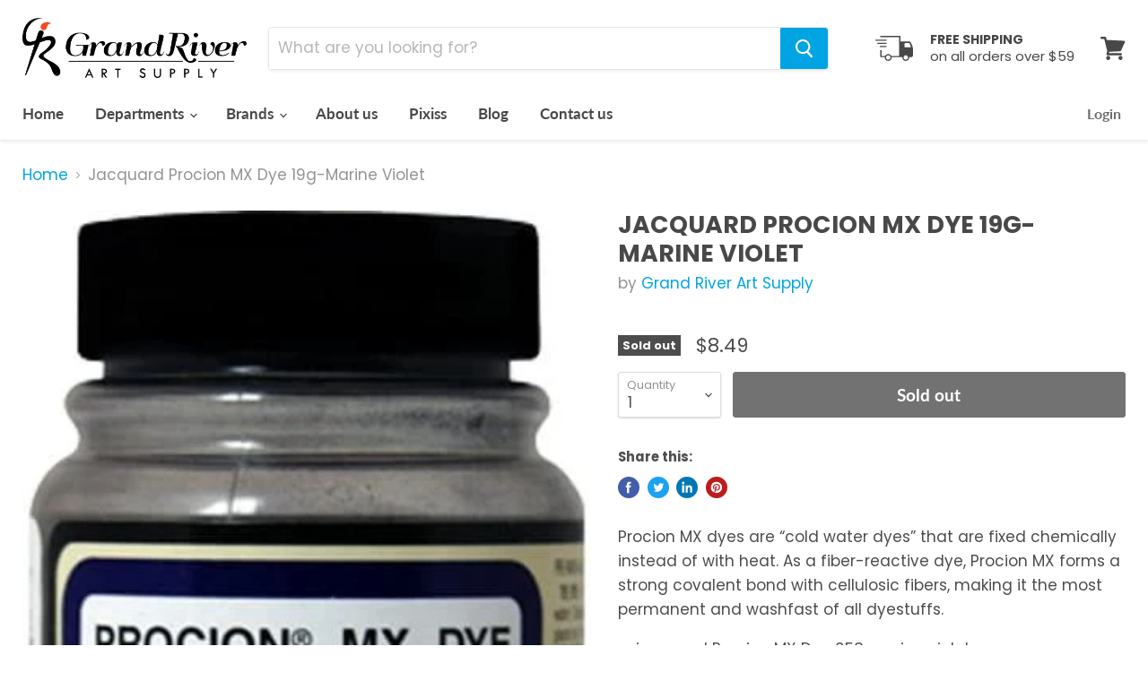

--- FILE ---
content_type: text/html; charset=utf-8
request_url: https://grandriverartsupply.com/collections/all/products/jacquard-procion-mx-dye-19g-marine-violet?view=_recently-viewed
body_size: 1365
content:

































<li
  class="productgrid--item  imagestyle--natural        product-recently-viewed-card  show-actions--mobile"
  data-product-item
  data-product-quickshop-url="/products/jacquard-procion-mx-dye-19g-marine-violet"
  data-quickshop-hash="3d688aeb87485bea3b151fc764fd02bc1a578dcb60d5f9ec36dcdb4c038eef86"
  
    data-recently-viewed-card
  
>
  <div class="productitem" data-product-item-content>
    <div class="product-recently-viewed-card-time" data-product-handle="jacquard-procion-mx-dye-19g-marine-violet">
      <button
        class="product-recently-viewed-card-remove"
        aria-label="close"
        data-remove-recently-viewed
      >
        <svg
  aria-hidden="true"
  focusable="false"
  role="presentation"
  width="10"
  height="10"
  viewBox="0 0 10 10"
  xmlns="http://www.w3.org/2000/svg"
>
  <path d="M6.08785659,5 L9.77469752,1.31315906 L8.68684094,0.225302476 L5,3.91214341 L1.31315906,0.225302476 L0.225302476,1.31315906 L3.91214341,5 L0.225302476,8.68684094 L1.31315906,9.77469752 L5,6.08785659 L8.68684094,9.77469752 L9.77469752,8.68684094 L6.08785659,5 Z"></path>
</svg>
      </button>
    </div>
    <a
      class="productitem--image-link"
      href="/products/jacquard-procion-mx-dye-19g-marine-violet"
      tabindex="-1"
      data-product-page-link
    >
      <figure class="productitem--image" data-product-item-image>
        
          
          

  
    <noscript data-rimg-noscript>
      <img
        
          src="//grandriverartsupply.com/cdn/shop/products/medium_22f6f62b-10e7-4b2b-a73f-c352d1632e09_353x500.jpg?v=1650486406"
        

        alt=""
        data-rimg="noscript"
        srcset="//grandriverartsupply.com/cdn/shop/products/medium_22f6f62b-10e7-4b2b-a73f-c352d1632e09_353x500.jpg?v=1650486406 1x"
        class="productitem--image-primary"
        
        
      >
    </noscript>
  

  <img
    
      src="//grandriverartsupply.com/cdn/shop/products/medium_22f6f62b-10e7-4b2b-a73f-c352d1632e09_353x500.jpg?v=1650486406"
    
    alt=""

    
      data-rimg="lazy"
      data-rimg-scale="1"
      data-rimg-template="//grandriverartsupply.com/cdn/shop/products/medium_22f6f62b-10e7-4b2b-a73f-c352d1632e09_{size}.jpg?v=1650486406"
      data-rimg-max="353x500"
      data-rimg-crop=""
      
      srcset="data:image/svg+xml;utf8,<svg%20xmlns='http://www.w3.org/2000/svg'%20width='353'%20height='500'></svg>"
    

    class="productitem--image-primary"
    
    
  >



  <div data-rimg-canvas></div>


        

        
<span class="productitem--badge badge--soldout">
    Sold out
  </span>
      </figure>
    </a><div class="productitem--info">
      

      

      <h2 class="productitem--title">
        <a href="/products/jacquard-procion-mx-dye-19g-marine-violet" data-product-page-link>
          Jacquard Procion MX Dye 19g-Marine Violet
        </a>
      </h2>

      
        <span class="productitem--vendor">
          <a href="/collections/vendors?q=Grand%20River%20Art%20Supply" title="Grand River Art Supply">Grand River Art Supply</a>
        </span>
      

      
        
<div class="productitem--price ">
  <div
    class="price--compare-at "
    data-price-compare-at
  >
  </div>

  <div class="price--main" data-price>
      
      <span class="money">
        $8.49
      </span>
    
  </div>
</div>


      

      
        <div class="productitem--ratings">
          <span class="shopify-product-reviews-badge" data-id="6831003205675">
            <span class="spr-badge">
              <span class="spr-starrating spr-badge-starrating">
                <i class="spr-icon spr-icon-star-empty"></i>
                <i class="spr-icon spr-icon-star-empty"></i>
                <i class="spr-icon spr-icon-star-empty"></i>
                <i class="spr-icon spr-icon-star-empty"></i>
                <i class="spr-icon spr-icon-star-empty"></i>
              </span>
            </span>
          </span>
        </div>
      

      
        <div class="productitem--description">
          <p>Procion MX dyes are “cold water dyes” that are fixed chemically instead of with heat. As a fiber-reactive dye, Procion MX forms a strong covalent b...</p>

          
            <a
              href="/products/jacquard-procion-mx-dye-19g-marine-violet"
              class="productitem--link"
              data-product-page-link
            >
              View full details
            </a>
          
        </div>
      
    </div>

    
  </div>

  
    <script type="application/json" data-quick-buy-settings>
      {
        "cart_redirection": false,
        "money_format": "${{amount}}"
      }
    </script>
  
</li>

